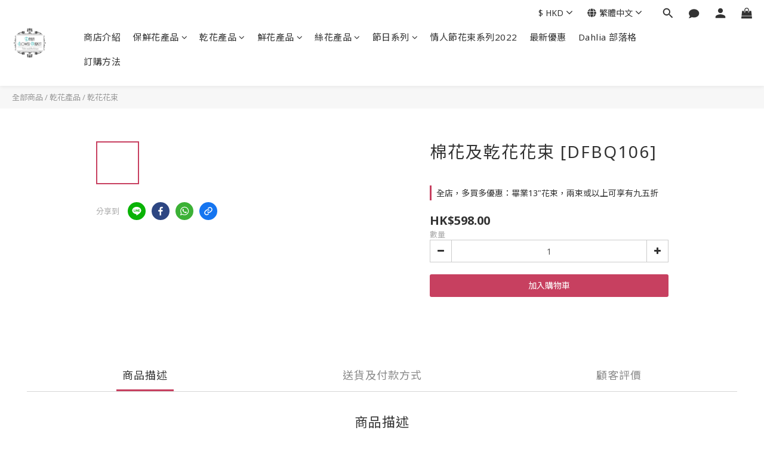

--- FILE ---
content_type: text/plain
request_url: https://www.google-analytics.com/j/collect?v=1&_v=j102&a=1492398450&t=pageview&cu=HKD&_s=1&dl=https%3A%2F%2Fwww.dahliaflowermarket.com.hk%2Fproducts%2Fdfbq106-dried-flower-with-cotton-bouquet&ul=en-us%40posix&dt=%E6%A3%89%E8%8A%B1%E5%8F%8A%E4%B9%BE%E8%8A%B1%E8%8A%B1%E6%9D%9F%5BDFBQ106%5D&sr=1280x720&vp=1280x720&_u=aGBAAEIJAAAAACAMI~&jid=2059199304&gjid=1169023048&cid=199714539.1769052536&tid=UA-120212000-1&_gid=1782653388.1769052536&_r=1&_slc=1&pa=detail&pr1id=DFBQ106&pr1nm=%E6%A3%89%E8%8A%B1%E5%8F%8A%E4%B9%BE%E8%8A%B1%E8%8A%B1%E6%9D%9F%20%5BDFBQ106%5D&pr1ca=&pr1br=&pr1va=&pr1pr=&pr1qt=&pr1cc=&pr1ps=0&z=837135020
body_size: -454
content:
2,cG-DLXJ1BBNT4